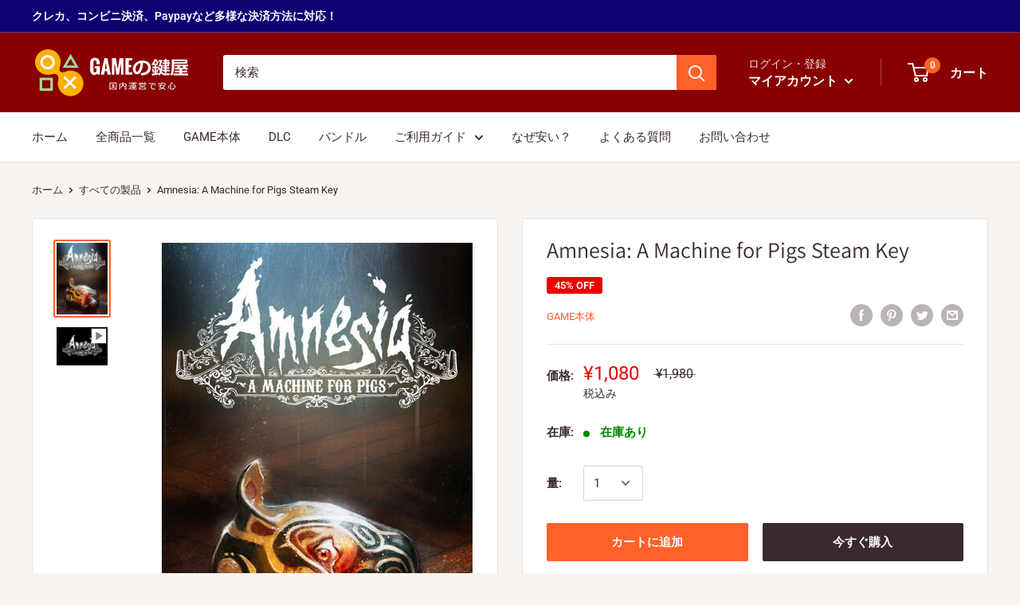

--- FILE ---
content_type: application/javascript; charset=UTF-8
request_url: https://d1pzjdztdxpvck.cloudfront.net/resource/resource.js?shop=get-key.myshopify.com&cache_key=158677132757
body_size: 68
content:
console.log('Social Login uninstalled at 2020-04-13T14:51:22+00:00')

--- FILE ---
content_type: text/javascript
request_url: https://xn--u9j7g8ele432v5f1d.com/cdn/shop/t/10/assets/custom.js?v=90373254691674712701586767791
body_size: -720
content:
//# sourceMappingURL=/cdn/shop/t/10/assets/custom.js.map?v=90373254691674712701586767791
